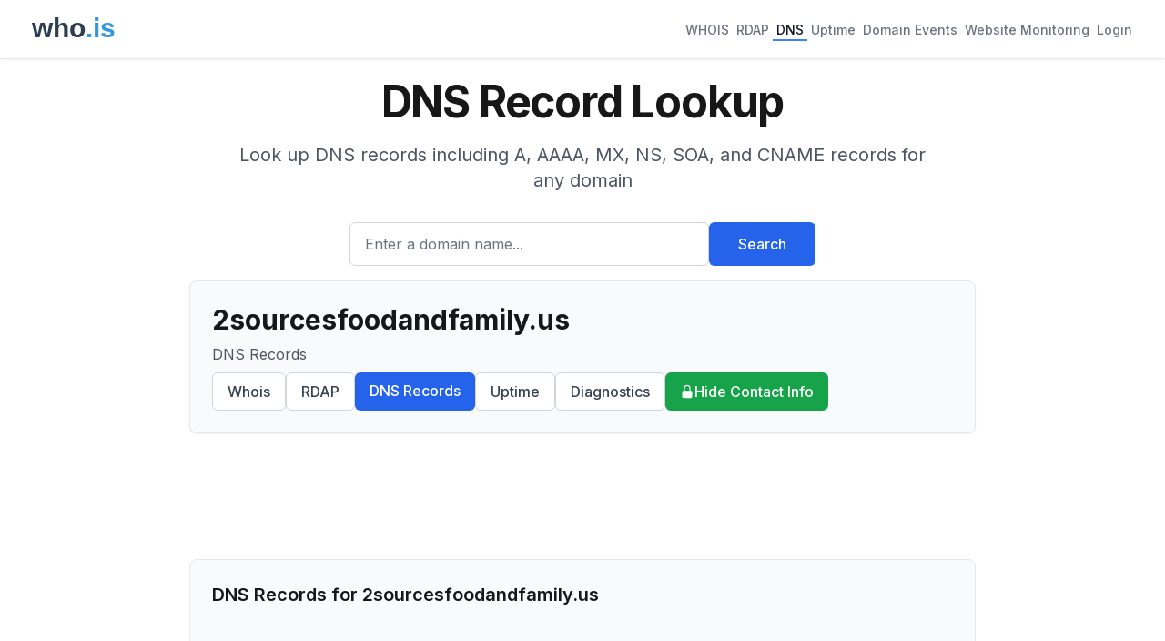

--- FILE ---
content_type: text/html; charset=utf-8
request_url: https://www.google.com/recaptcha/api2/aframe
body_size: 267
content:
<!DOCTYPE HTML><html><head><meta http-equiv="content-type" content="text/html; charset=UTF-8"></head><body><script nonce="oVEA1-_hBmEDLo57q6cTUQ">/** Anti-fraud and anti-abuse applications only. See google.com/recaptcha */ try{var clients={'sodar':'https://pagead2.googlesyndication.com/pagead/sodar?'};window.addEventListener("message",function(a){try{if(a.source===window.parent){var b=JSON.parse(a.data);var c=clients[b['id']];if(c){var d=document.createElement('img');d.src=c+b['params']+'&rc='+(localStorage.getItem("rc::a")?sessionStorage.getItem("rc::b"):"");window.document.body.appendChild(d);sessionStorage.setItem("rc::e",parseInt(sessionStorage.getItem("rc::e")||0)+1);localStorage.setItem("rc::h",'1769191039051');}}}catch(b){}});window.parent.postMessage("_grecaptcha_ready", "*");}catch(b){}</script></body></html>